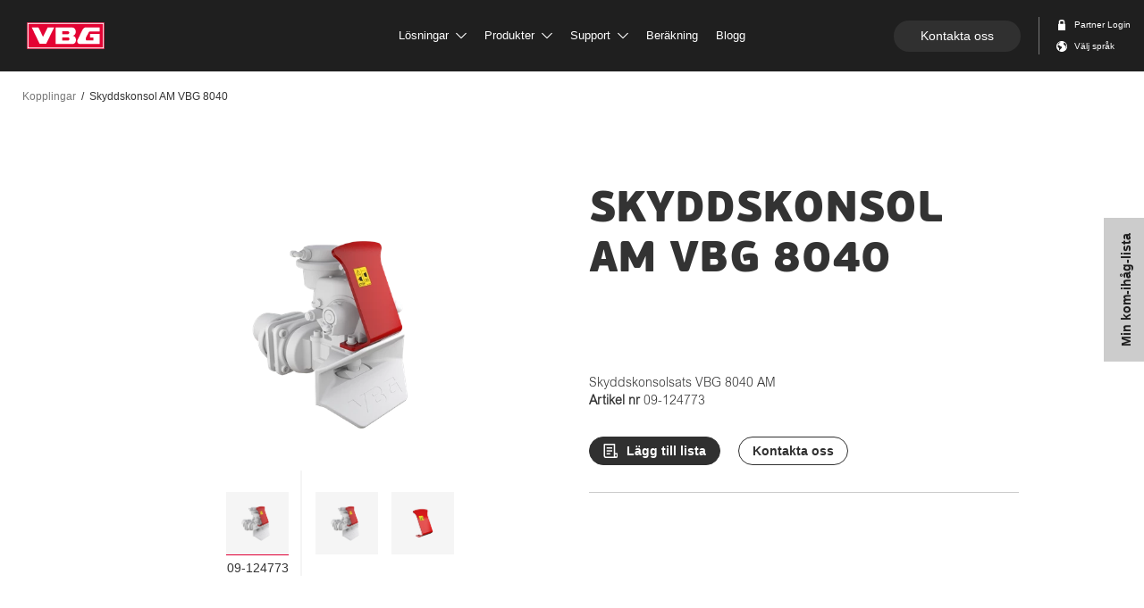

--- FILE ---
content_type: text/html; charset=utf-8
request_url: https://www.vbg.eu/sv/produkter/kopplingar/tillbehor/skyddskonsol-am-vbg-8040/?v=09-124773
body_size: 96439
content:


<!doctype html>
<html lang="sv" class="product-page ">
<head>

<meta charset="utf-8" />
<meta http-equiv="X-UA-Compatible" content="IE=10" />
<meta name="viewport" content="width=device-width, initial-scale=1.0" />

    <meta property="og:site_name" content="VBG" />
    <meta property="og:title" content="Skyddskonsol AM VBG 8040" />
        <meta property="og:image" content="/globalassets/inriver/resources/vbgprotectivebracketam8040_p_2.png?v=1663580431"/>
        <meta name="description" content="Skyddskonsol till AM-enhet version 3.0
Passar till VBG 8040" />
        <meta property="og:description" content="Skyddskonsol till AM-enhet version 3.0
Passar till VBG 8040" />


<link rel="apple-touch-icon" sizes="180x180" href="/ContentAssets/VBG/img/favicons/apple-touch-icon.png">
<link rel="icon" type="image/png" href="/ContentAssets/VBG/img/favicons/favicon-32x32.png" sizes="32x32">
<link rel="icon" type="image/png" href="/ContentAssets/VBG/img/favicons/favicon-16x16.png" sizes="16x16">
<link rel="manifest" href="/ContentAssets/VBG/img/favicons/manifest.json">
<link rel="mask-icon" href="/ContentAssets/VBG/img/favicons/safari-pinned-tab.svg" color="#5bbad5">
<meta name="theme-color" content="#ffffff">

<script src="//ajax.googleapis.com/ajax/libs/jquery/3.3.1/jquery.min.js"></script>

<link href="/dist/VBG/css/vbg.bundle.css?v=ff76ccbe26c1fbe5049929028a4791ad" rel="stylesheet" />
<link href="//cdn2.hubspot.net/hubfs/2640104/Assets/hubspot-forms/hubspot-forms.css" rel="stylesheet" />

<script id="CookieConsent" src="https://policy.app.cookieinformation.com/uc.js"
        data-culture="sv" data-gcm-version="2.0" type="text/javascript"></script>
<link href="/sv/produkter/kopplingar/tillbehor/skyddskonsol-am-vbg-8040/?v=09-124773" rel="canonical" />

<link href="/sv/produkter/kopplingar/tillbehor/skyddskonsol-am-vbg-8040/" hreflang="sv" rel="alternate" /><link href="/da/produkter/koblinger/tilbehor/vbg-beskyttelseskonsol-am-vbg-8040/" hreflang="da" rel="alternate" /><link href="/de/produkte/kupplungen/zubehor/schutzkonsole-am-vbg-8040/" hreflang="de" rel="alternate" /><link href="/en/products/couplings/accessories-/protective-bracket-am-vbg-8040/" hreflang="en" rel="alternate" /><link href="/fi/tuotteet/vetokytkimet/lisalaitteet/suojalevy-am-vbg-8040/" hreflang="fi" rel="alternate" /><link href="/no/produkter/koblinger/tilbehor/beskyttelseskonsoll-am-vbg-8040/" hreflang="no" rel="alternate" />
    <title>Skyddskonsol AM VBG 8040 | Tillbeh&#246;r | VBG</title>
    

        <script>
        (function (w, d, s, l, i) {
            w[l] = w[l] || []; w[l].push({ 'gtm.start': new Date().getTime(), event: 'gtm.js' });
            var f = d.getElementsByTagName(s)[0],
                j = d.createElement(s), dl = l != 'dataLayer' ? '&l=' + l : ''; j.async = true; j.src =
                    'https://www.googletagmanager.com/gtm.js?id=' + i + dl; f.parentNode.insertBefore(j, f);
        })(window, document, 'script', 'dataLayer', 'GTM-KNKKNB5');</script>
    

    <meta name="facebook-domain-verification" content="qthr2oc2ca5ek88i13r3umsf8mbh8y" />

</head>
<body class="  preload">
    <noscript><iframe src="https://www.googletagmanager.com/ns.html?id=GTM-KNKKNB5" height="0" width="0" style="display:none;visibility:hidden"></iframe></noscript>



<nav id="top-menu" class="navbar navbar-fixed-top">
    <div class="menu-container">

        <div class="navbar-header">
            <div class="navbar-back">
                <a href="#" class="navbar-back-link">
                    <span class="navbar-back-icon"></span>
                </a>
            </div>
            <div class="navbar-heading">
                <span class="navbar-heading-logo">
                    <a href="/sv/" class="logo-link">
                        <img src="/ContentAssets/VBG/img/vbg-logo.svg" alt="VBG logo"/>
                    </a>
                </span>
            </div>

            <div class="navbar-action">
                <a href="#" id="mobile-menu-btn" class="mobile-nav-trigger" data-target="#navbar-collapse" aria-expanded="false" aria-controls="navbar">
                    <span class="mobile-icon">
                        <span class="line line-1"></span>
                        <span class="line line-2"></span>
                        <span class="line line-3"></span>
                    </span>
                    <span class="sr-only">Toggle navigation</span>
                </a>
            </div>

        </div>

        <div class="navbar-collapse-wrapper">


            <div id="navbar-collapse" class="navbar-collapse collapse">

                <div class="dropdown-menu-backdrop"></div>

                <ul class="nav navbar-nav">
                                    <li class="dropdown " data-index="0">
                                    <a href="#" class="dropdown-toggle " data-toggle="dropdown" role="button" target="_self">
                                        L&#246;sningar
                                            <span class="svg-icon">
                                                <svg>
                                                    <use xlink:href="#dropdown-arrow"></use>
                                                </svg>
                                            </span>
                                    </a>
                                    <div class="dropdown-menu ">

                                        <div class="dropdown-menu-inner container">

                                                <div class="menu-header">
                                                    <h2 class="title">L&#246;sningar</h2>
                                                    <span class="menu-close svg-icon">
                                                        <svg>
                                                            <use xlink:href="#close"></use>
                                                        </svg>
                                                    </span>
                                                </div>

                                            <div class="dropdown-main-container menu-category-boxes">
                                                <div class="menu-items">
                                                        <div class="menu-item  ">
                                                            <a href="/sv/losningar/">
                                                                <div class="menu-image" data-src="/imagevault/publishedmedia/u7x3adb8a5z0vhk13on2/L-sningar-helhet.svg?preset=small" data-alt=""></div>
                                                                <p class="menu-text">L&#246;sningar med helhetsperspektiv</p>
                                                            </a>
                                                        </div>
                                                        <div class="menu-item  ">
                                                            <a href="/sv/losningar/hallbara-transporter/" target="_self">
                                                                <div class="menu-image" data-src="/imagevault/publishedmedia/2139yxibtv33ljh14w2u/P-byggare-1.svg?preset=small" data-alt=""></div>
                                                                <p class="menu-text">H&#229;llbara transporter</p>
                                                            </a>
                                                        </div>
                                                        <div class="menu-item  ">
                                                            <a href="/sv/losningar/for-pabyggare/" target="_self">
                                                                <div class="menu-image" data-src="/imagevault/publishedmedia/apvj8axm8whp5kfovoi7/P-byggare.svg?preset=small" data-alt=""></div>
                                                                <p class="menu-text">F&#246;r p&#229;byggare</p>
                                                            </a>
                                                        </div>
                                                        <div class="menu-item  ">
                                                            <a href="/sv/losningar/forare/" target="_self">
                                                                <div class="menu-image" data-src="/imagevault/publishedmedia/5u4dpqvokj0eeu5m6357/F-rare.svg?preset=small" data-alt=""></div>
                                                                <p class="menu-text">F&#246;r f&#246;rare</p>
                                                            </a>
                                                        </div>
                                                        <div class="menu-item  ">
                                                            <a href="/sv/losningar/framgangshistorier/" target="_self">
                                                                <div class="menu-image" data-src="/imagevault/publishedmedia/fvh0h915kt30gka9b93l/Kundber-ttelser.svg?preset=small" data-alt=""></div>
                                                                <p class="menu-text">Kundber&#228;ttelser</p>
                                                            </a>
                                                        </div>
                                                                                                    </div>
                                            </div>
                                        </div>

                                    </div>
                                </li>
                                    <li class="dropdown " data-index="1">
                                    <a href="#" class="dropdown-toggle products-link" data-toggle="dropdown" role="button" target="_self">
                                        Produkter
                                            <span class="svg-icon">
                                                <svg>
                                                    <use xlink:href="#dropdown-arrow"></use>
                                                </svg>
                                            </span>
                                    </a>
                                    <div class="dropdown-menu product-dropdown-menu">

                                        <div class="dropdown-menu-inner container">



    <div class="searchbox"></div>
    <script type="text/x-template" id="searchbox-template">
        <div class="searchbox-vuecomp">

            <div class="menu-header search-header"
                 @click="focusSearch">

                <h2 class="title">
                    <search-box-input @input="debounceGotInput"
                                      placeholder-template-text="SÖK PRODUKTER... t.ex: "
                                      clear-button-text="Rensa"
                                      examples="mfc,dragbalk,db-c7,57mm dragögla"
                                      @keydown="onInputKeyDown"
                                      @keyup="onInputKeyUp"
                                      @focus="onInputFocus"
                                      @blur="onInputBlur" />
                </h2>

                <span class="menu-close svg-icon">
                    <svg><use xlink:href="#close"></use></svg>
                </span>
            </div>

            <div class="searchbox-vuecomp__spinner" v-if="isSearching">
                <div class="spinner"></div>
            </div>

            <div class="searchbox-vuecomp__noresults theme-white"
                 v-if="!isSearching && filter && (productList == null && categoryList == null)">

                <p class="preamble">Inga träffar.</p>

                <p class="small">Några exempel på vad du kan söka på:</p>

                    <ul>
                            <li>mfc</li>
                            <li>dragbalk</li>
                            <li>db-c7</li>
                            <li>57mm dragögla</li>
                    </ul>

                <a class="button" @click="clearFilter">
                    B&#246;rja om
                </a>

            </div>

            <div class="dropdown-main-container searchbox-vuecomp__result"
                 :class="{ 'searchbox-vuecomp__result--articles' : isArticleListing }">


                <div class="categories" v-if="categoryList && categoryList.length > 0 && !isArticleListing">
                    <div class="categories-inner">
                        <ul>
                            <li v-for="(category, index) in categoryList"
                                :key="'category-' + index"
                                :id="'resultItem-' + index">
                                <a :href="category.Url">
                                    <div class="product-image" v-if="category.Image"
                                         :style="{ 'background-image': 'url(' + category.Image + ')' }"
                                         :alt="category.Title"></div>
                                    <div class="product-body">
                                        <span class="product-name" v-html="formatWithHighlight(category.Title)"></span>
                                    </div>
                                </a>
                            </li>
                        </ul>
                    </div>
                </div>

                <ul>
                    <li class="searchbox-vuecomp__item" v-for="(product, index) in productList"
                        :key="'product-' + index"
                        :id="'resultItem-' + index"
                        :class="{ 'is-focused' : index === focusIndex }">
                        <a :href="product.ProductUrl">

                            <div class="product-image" v-if="product.ProductMainImage"
                                 :style="{ 'background-image' : 'url(' + product.ProductMainImage +')' }"
                                 :alt="product.ProductName"></div>

                            <div class="product-body">
                                <span class="product-name" v-html="formatWithHighlight(product.ProductName)"></span>
                                <span class="product-desc" v-html="formatWithHighlight(product.ProductDescription)"></span>
                            </div>

                        </a>
                        <div class="product-articles" v-if="product.hasOwnProperty('RelatedItems') && product.RelatedItems != null && (isArticleListing || product.RelatedItems.length > 1)">
                            <ul>
                                <li v-for="article in getFilteredArticles(product.RelatedItems)" :key="article.ItemNumber">
                                    <a :href="getArticleUrl(article, product)">
                                        <span class="article-number" v-html="formatWithHighlight(getFilteredArticleNumber(article))"></span>
                                        <span class="article-name truncate"
                                              :title="article.ItemShortName ? article.ItemShortName : article.ItemName"
                                              v-html="truncate(formatWithHighlight(article.ItemShortName ? article.ItemShortName : article.ItemName))"></span>
                                    </a>
                                </li>
                            </ul>
                        </div>
                        <div class="badges-container" v-if="product.Badges">
                            <span v-for="badge in product.Badges" :class="badge.Name.toLowerCase()">
                                {{ badge.TranslatedName }}
                            </span>
                        </div>
                    </li>
                </ul>

            </div>

        </div>
    </script>

                                            <div class="dropdown-main-container menu-category-boxes">
                                                <div class="menu-items">
                                                        <div class="menu-item  ">
                                                            <a href="/sv/produkter/kopplingar/">
                                                                <div class="menu-image" data-src="/globalassets/menybilder/vbg-795vr-3-pa_l-l.png?v=1632122430&amp;preset=small" data-alt=""></div>
                                                                <p class="menu-text">Kopplingar</p>
                                                            </a>
                                                        </div>
                                                        <div class="menu-item  ">
                                                            <a href="/sv/produkter/vbg-driver-assist/">
                                                                <div class="menu-image" data-src="/globalassets/menybilder/menu-driver-assist.jpg?v=1652191373&amp;preset=small" data-alt=""></div>
                                                                <p class="menu-text">VBG Driver Assist</p>
                                                            </a>
                                                        </div>
                                                        <div class="menu-item  ">
                                                            <a href="/sv/produkter/dragbalkssystem/">
                                                                <div class="menu-image" data-src="/globalassets/menybilder/dragbalkmeny2.jpg?v=1526977473&amp;preset=small" data-alt=""></div>
                                                                <p class="menu-text">Dragbalkssystem</p>
                                                            </a>
                                                        </div>
                                                        <div class="menu-item  ">
                                                            <a href="/sv/produkter/underkorningsskydd/">
                                                                <div class="menu-image" data-src="/globalassets/menybilder/u-skydd_produktvaljare.png?v=1662447913&amp;preset=small" data-alt=""></div>
                                                                <p class="menu-text">Underk&#246;rningsskydd</p>
                                                            </a>
                                                        </div>
                                                        <div class="menu-item  ">
                                                            <a href="/sv/produkter/dragstanger/">
                                                                <div class="menu-image" data-src="/globalassets/menybilder/dragstangmeny2.jpg?v=1527153014&amp;preset=small" data-alt=""></div>
                                                                <p class="menu-text">Dragst&#228;nger</p>
                                                            </a>
                                                        </div>
                                                        <div class="menu-item  ">
                                                            <a href="/sv/produkter/dragoglor/">
                                                                <div class="menu-image" data-src="/globalassets/dragogla/dragoglamenu.jpg?v=1525696242&amp;preset=small" data-alt=""></div>
                                                                <p class="menu-text">Drag&#246;glor</p>
                                                            </a>
                                                        </div>
                                                        <div class="menu-item  ">
                                                            <a href="/sv/produkter/ovrigt-sortiment/">
                                                                <div class="menu-image" data-src="/globalassets/menybilder/tillbehormeny2.jpg?v=1526997631&amp;preset=small" data-alt=""></div>
                                                                <p class="menu-text">&#214;vrigt sortiment</p>
                                                            </a>
                                                        </div>
                                                        <div class="menu-item  ">
                                                            <a href="/sv/produktoversikt/">
                                                                <div class="menu-image" data-src="/imagevault/publishedmedia/ft5bo6n69m9whjj5qm6y/vbg-menu-system.jpg?preset=small" data-alt=""></div>
                                                                <p class="menu-text">Systemet d&#228;r allt h&#228;nger ihop</p>
                                                            </a>
                                                        </div>
                                                                                                            <div class="menu-item menu-item--sparepart  ">
                                                            <a href="/sv/produkter/reservdelar/">
                                                                <div class="menu-image" data-src="/globalassets/menybilder/spare-parts-menu-2.jpg?v=1646642366&amp;preset=small" data-alt=""></div>
                                                                <p class="menu-text">Reservdelar</p>
                                                            </a>
                                                        </div>
                                                </div>
                                                    <div class="sparepart-item  ">
                                                        <div class="menu-item menu-item--sparepart">
                                                            <div class="menu-image" data-src="/globalassets/menybilder/spare-parts-menu-2.jpg?v=1646642366&amp;preset=small" data-alt=""></div>
                                                            <div class="menu-text-container">
                                                                <p class="menu-text">Reservdelar</p>
                                                                <p class="menu-description">H&#228;r hittar du de reservdelar du beh&#246;ver.</p>
                                                                <a class="cta_button primary" href="/sv/produkter/reservdelar/">Reservdelar</a>
                                                            </div>
                                                        </div>
                                                    </div>
                                            </div>
                                        </div>

                                    </div>
                                </li>
                                    <li class="dropdown " data-index="2">
                                    <a href="#" class="dropdown-toggle " data-toggle="dropdown" role="button" target="_self">
                                        Support
                                            <span class="svg-icon">
                                                <svg>
                                                    <use xlink:href="#dropdown-arrow"></use>
                                                </svg>
                                            </span>
                                    </a>
                                    <div class="dropdown-menu ">

                                        <div class="dropdown-menu-inner container">

                                                <div class="menu-header">
                                                    <h2 class="title">Support</h2>
                                                    <span class="menu-close svg-icon">
                                                        <svg>
                                                            <use xlink:href="#close"></use>
                                                        </svg>
                                                    </span>
                                                </div>

                                            <div class="dropdown-main-container menu-category-boxes">
                                                <div class="menu-items">
                                                        <div class="menu-item  ">
                                                            <a href="/sv/support/">
                                                                <div class="menu-image" data-src="/imagevault/publishedmedia/2yv841kxf1zw7gqhbsbn/Service.svg?preset=small" data-alt=""></div>
                                                                <p class="menu-text">Support</p>
                                                            </a>
                                                        </div>
                                                        <div class="menu-item  ">
                                                            <a href="/sv/support/retur-och-reklamation/" target="_self">
                                                                <div class="menu-image" data-src="/imagevault/publishedmedia/dsyjjfa4bgxm4397imm9/Returer.svg?preset=small" data-alt=""></div>
                                                                <p class="menu-text">Retur och Reklamation</p>
                                                            </a>
                                                        </div>
                                                        <div class="menu-item  ">
                                                            <a href="/sv/support/riktlinjer-for-underhall/" target="_self">
                                                                <div class="menu-image" data-src="/imagevault/publishedmedia/dy5z3mo5pwljlke283ks/Riktlinjer.svg?preset=small" data-alt=""></div>
                                                                <p class="menu-text">Riktlinjer f&#246;r underh&#229;ll</p>
                                                            </a>
                                                        </div>
                                                        <div class="menu-item  ">
                                                            <a href="/sv/support/kvalitet-och-miljo/" target="_self">
                                                                <div class="menu-image" data-src="/imagevault/publishedmedia/9mcef176c2807rmrrfnk/Kvalite.svg?preset=small" data-alt=""></div>
                                                                <p class="menu-text">Kvalit&#233;t och Milj&#246;</p>
                                                            </a>
                                                        </div>
                                                        <div class="menu-item  ">
                                                            <a href="/sv/support/vanliga-fragor/" target="_self">
                                                                <div class="menu-image" data-src="/imagevault/publishedmedia/fhvf37ms8x5kw19s2b6j/Vanliga-fragor.svg?preset=small" data-alt=""></div>
                                                                <p class="menu-text">Vanliga fr&#229;gor</p>
                                                            </a>
                                                        </div>
                                                                                                    </div>
                                            </div>
                                        </div>

                                    </div>
                                </li>
                                    <li class=" " data-index="3">
                                    <a href="/sv/berakning/" class="dropdown-toggle " data-toggle="dropdown" role="button" target="_self">
                                        Ber&#228;kning
                                    </a>
                                    <div class="dropdown-menu ">

                                        <div class="dropdown-menu-inner container">

                                                <div class="menu-header">
                                                    <h2 class="title">Ber&#228;kning</h2>
                                                    <span class="menu-close svg-icon">
                                                        <svg>
                                                            <use xlink:href="#close"></use>
                                                        </svg>
                                                    </span>
                                                </div>

                                            <div class="dropdown-main-container menu-category-boxes">
                                                <div class="menu-items">
                                                                                                    </div>
                                            </div>
                                        </div>

                                    </div>
                                </li>
                                    <li class=" " data-index="4">
                                    <a href="https://blog.vbg.eu/sv" class="dropdown-toggle " data-toggle="dropdown" role="button" target="_top">
                                        Blogg
                                    </a>
                                    <div class="dropdown-menu ">

                                        <div class="dropdown-menu-inner container">

                                                <div class="menu-header">
                                                    <h2 class="title">Blogg</h2>
                                                    <span class="menu-close svg-icon">
                                                        <svg>
                                                            <use xlink:href="#close"></use>
                                                        </svg>
                                                    </span>
                                                </div>

                                            <div class="dropdown-main-container menu-category-boxes">
                                                <div class="menu-items">
                                                                                                    </div>
                                            </div>
                                        </div>

                                    </div>
                                </li>

                </ul>


                <div class="navbar-right">
                        <a class="cta_button rounded contact_button" href="/sv/kontakta-oss/">Kontakta oss</a>
                    <ul class="nav navbar-nav">
                            <li class="icon-link svg-icon ">
                                    <a id="login-link" href="/sv/extranat/">
                                        <svg version="1.1" viewBox="0 0 10.2 10.2">
  <g transform="translate(1.6 .044444)" fill="none" fill-rule="evenodd">
    <g transform="translate(-1302,-26)" fill="#4a4a4a">
      <g transform="translate(29,18)">
        <path d="m1275.1 10.022c0-0.37141 0.3136-0.67407 0.7-0.67407h1.4c0.3857 0 0.7 0.30266 0.7 0.67407v2.0222h-2.8v-2.0222zm4.2 2.0222v-2.0222c0-1.1149-0.9429-2.0222-2.1-2.0222h-1.4c-1.1578 0-2.1 0.9073-2.1 2.0222v2.0222h-0.175c-0.2884 0-0.525 0.22784-0.525 0.50556v5.0556c0 0.27772 0.2366 0.50556 0.525 0.50556h5.95c0.2877 0 0.525-0.22784 0.525-0.50556v-5.0556c0-0.27772-0.2373-0.50556-0.525-0.50556h-0.175z"/>
      </g>
    </g>
  </g>
</svg>
                                        <span>Partner Login</span>
                                    </a>
                            </li>
                                                    <li class="icon-link svg-icon">
                                <a id="lang-selector-link" href="#">
                                    <?xml version="1.0" encoding="UTF-8" standalone="no"?>
<svg width="10px" height="10px" viewBox="0 0 10 10" version="1.1" xmlns="http://www.w3.org/2000/svg" xmlns:xlink="http://www.w3.org/1999/xlink">
    <defs></defs>
    <g id="Components" stroke="none" stroke-width="1" fill="none" fill-rule="evenodd">
        <g id="Navigation" transform="translate(-1300.000000, -48.000000)" fill="#4A4A4A">
            <g id="Group-3" transform="translate(29.000000, 18.000000)">
                <path d="M1278.8125,33.990625 C1278.58,33.9175 1278.36063,33.789375 1278.17625,33.605 C1277.56625,32.995 1277.56625,32.005625 1278.17625,31.395 C1278.2175,31.35375 1278.26,31.31625 1278.30437,31.280625 C1279.54688,32.0525 1280.375,33.429375 1280.375,35 C1280.375,35.81 1280.15438,36.56875 1279.77063,37.219375 C1279.93125,36.179375 1279.87188,35.34625 1279.78063,34.7925 C1279.62625,34.2725 1279.4925,34.221875 1278.8125,33.990625 Z M1276,36.25 L1273.76688,38.7625 C1273.67563,38.708125 1273.58687,38.65125 1273.5,38.590625 L1273.5,36.5625 L1272.25,35.625 L1272.25,34.0625 C1272.25,33.89 1272.39,33.75 1272.5625,33.75 L1273.5,33.75 C1273.5,33.75 1274.4375,35 1276,35.3125 L1276,36.25 Z M1274.4375,31.25 L1272.875,32.8125 L1272.21062,32.8125 C1272.71,31.949375 1273.49562,31.273125 1274.4375,30.9125 L1274.4375,31.25 Z M1271,35 C1271,37.76125 1273.23875,40 1276,40 C1278.76125,40 1281,37.76125 1281,35 C1281,32.23875 1278.76125,30 1276,30 C1273.23875,30 1271,32.23875 1271,35 Z" id="Fill-1"></path>
            </g>
        </g>
    </g>
</svg>
                                        <span>V&#228;lj spr&#229;k</span>
                                </a>
                            </li>
                    </ul>
                </div>

            </div>


        </div>

    </div>
</nav>

    <div id="main-content">
        



<div class="product-submenu theme-white">
    <div class="row">
        <div class="variant-container">
            <a href="#product-variant-picker" class="visible-xs visible-sm">
                <span class="info-text">Visad variant:&nbsp;</span>
                <span class="variant-id-short">Skyddskonsolsats VBG 8040 AM </span>
                <span class="variant-id-label"> Artikel nr </span><span class="variant-partnumber">09-124773</span>
            </a>
            <h2 class="hidden-xs hidden-sm">
                <a href="#product-variant-picker" class="menu-anchor-link">
                    <span class="product-submenu-display-name">Skyddskonsol AM VBG 8040 </span>
                    <span class="variant-id-short">Skyddskonsolsats VBG 8040 AM</span>
                    <span class="variant-id-label"> Artikel nr </span><span class="variant-partnumber">09-124773</span>
                </a>
            </h2>
        </div>
    </div>
</div>

<div class="container-fluid">
    <div class="row">
        <div class="col-12">
            



<nav class="breadcrumbs">
    <ul aria-label="breadcrumb" role="navigation">
            <li>
            <a href="/sv/produkter/kopplingar/">Kopplingar</a>
    </li>
    <li class="selected">
            <span>Skyddskonsol AM VBG 8040</span>
    </li>

    </ul>
</nav>
        </div>
    </div>
</div>

<article id="product-main" data-name="&#214;versikt" class="block container">
    


<div class="product-overview">
    <div class="product-header">


        <h1>Skyddskonsol AM VBG 8040</h1>
    </div>
    <div class="product-images">
        <div class="product-image-slider" data-slick='{"dots": true}'>
            <div class="image-container variant-image-container" data-order="0">
                <img class="variant-image" data-current-variant-number="09-124773" src=""/>
            </div>
                <div class="image-container" data-order="2">
                    <img src="/globalassets/inriver/resources/vbgprotectivebracketam8040_p_2.png?v=1663580431&amp;preset=productcropped" alt=""/>
                </div>
                <div class="image-container" data-order="3">
                    <img src="/globalassets/inriver/resources/vbgprotectivebracketam8040_p_1.png?v=1725540420&amp;preset=productcropped" alt=""/>
                </div>

        </div>
    </div>
    <div class="product-info">

        <div class="article-selector-link-container">
            <p class="article-selector-link">
                <span class="variant-id">Skyddskonsolsats VBG 8040 AM</span>
                <br/>
                <span class="variant-id-label"> Artikel nr </span><span class="variant-partnumber">09-124773</span>
            </p>
        </div>

        <p class="variant-description"></p>


        <div class="button-group">
                <div class="sb-add-wrapper"
                     data-id="09-124773"
                     data-title="Skyddskonsolsats VBG 8040 AM"
                     data-desc=""
                     data-url="http://www.vbg.eu/sv/produkter/kopplingar/tillbehor/skyddskonsol-am-vbg-8040/?v=09-124773"
                     data-thumbnail="/globalassets/inriver/resources/vbgprotectivebracketam8040_p_2.png?v=1663580431&amp;preset=productcropped"
                     data-value="0">
                    <button class="sb-add cta_button secondary size-sm rounded has-icon" type="button">
                        <svg width="15" height="16" viewBox="0 0 15 16" fill="none" xmlns="http://www.w3.org/2000/svg">
<path d="M13.6 16H9H2.4C1.76348 16 1.15303 15.7471 0.702944 15.2971C0.252856 14.847 0 14.2365 0 13.6V0.8C0 0.587827 0.0842854 0.384344 0.234315 0.234315C0.384344 0.0842854 0.587827 0 0.8 0H12C12.2122 0 12.4157 0.0842854 12.5657 0.234315C12.7157 0.384344 12.8 0.587827 12.8 0.8V7V10.4H16V13.6C16 14.2365 15.7471 14.847 15.2971 15.2971C14.847 15.7471 14.2365 16 13.6 16ZM12.8 12V13.6C12.8 13.8122 12.8843 14.0157 13.0343 14.1657C13.1843 14.3157 13.3878 14.4 13.6 14.4C13.8122 14.4 14.0157 14.3157 14.1657 14.1657C14.3157 14.0157 14.4 13.8122 14.4 13.6V12H12.8ZM11.2 14.4V7V1.6H1.6V13.6C1.6 13.8122 1.68429 14.0157 1.83431 14.1657C1.98434 14.3157 2.18783 14.4 2.4 14.4H9H11.2ZM3.2 4H9.6V5.6H3.2V4ZM3.2 7.2H9.6V8.8H3.2V7.2ZM3.2 10.4H7.2V12H3.2V10.4Z" fill="white"/>
</svg>

                    </button>
                </div>

            <a class="cta_button outline size-sm rounded" href="/sv/kontakta-oss/">
                <span>Kontakta oss</span>
            </a>
        </div>
        <div class="divider"></div>
    </div>
</div>
</article>

<div class="product-tabs" id="productTabs">
     <!-- Nav tabs -->
    <div class="product-tab-nav js-prodTabs">
        <div class="container">
            <ul class="nav nav-tabs" role="tablist">

                <li role="presentation" id="product-main-tab-header">
                    <a href="#product-main-tab" aria-controls="product-main-tab" role="tab" data-toggle="tab">
                        <svg id="nav-product-variant-list" width="16" height="14" viewBox="0 0 16 14" fill="none" xmlns="http://www.w3.org/2000/svg">
<path d="M8 8L0 4L8 0L16 4L8 8ZM14.4 6.2L16 7L8 11L0 7L1.60001 6.2L8 9.39999L14.4 6.2ZM14.4 9.2L16 10L8 14L0 10L1.60001 9.2L8 12.4L14.4 9.2Z" fill="currentColor"/>
</svg>

                        &#214;versikt
                    </a>
                </li>
                    <li role="presentation" id="product-techdata-tab-header">
                        <a href="#product-techdata-tab" aria-controls="product-techdata-tab" role="tab" data-toggle="tab" data-id="technical-data">
                            <svg id="nav-product-techdata" width="16" height="16" viewBox="0 0 16 16" fill="none" xmlns="http://www.w3.org/2000/svg">
<g clip-path="url(#clip0)">
<path d="M16.0017 6.5L12.4717 6.15002L14.7217 3.40997L12.6017 1.28998L9.86169 3.53998L9.51172 0.0100098H6.51172L6.16171 3.53998L3.42172 1.28998L1.3017 3.40997L3.54172 6.15002L0.0117188 6.5V9.5L3.54172 9.84998L1.3017 12.59L3.42172 14.71L6.16171 12.46L6.51172 15.99H9.51172L9.86169 12.46L12.6017 14.71L14.7217 12.59L12.4717 9.84998L16.0017 9.5V6.5ZM8.00171 11C6.34171 11 5.00171 9.66 5.00171 8C5.00171 6.34 6.34171 5 8.00171 5C9.66171 5 11.0017 6.34 11.0017 8C11.0017 9.66 9.66171 11 8.00171 11Z" fill="currentColor"/>
<path d="M9 8C9 8.55 8.55 9 8 9C7.45 9 7 8.55 7 8C7 7.45 7.45 7 8 7C8.55 7 9 7.45 9 8Z" fill="currentColor"/>
</g>
<defs>
<clipPath id="clip0">
<rect width="16" height="16" fill="white"/>
</clipPath>
</defs>
</svg>

                            Tekniska data
                        </a>
                    </li>

                                    <li role="presentation" id="product-documents-tab-header">
                        <a href="#product-documents-tab" aria-controls="product-documents-tab" role="tab" data-toggle="tab" data-id="documents">
                            <svg id="nav-product-documents" width="16" height="14" viewBox="0 0 16 14" fill="none" xmlns="http://www.w3.org/2000/svg">
<path d="M14 10V12H2V10H0V14H16V10H14ZM12 5H9V0H7V5H4L8 11L12 5Z" fill="currentColor"/>
</svg>

                            Dokumentation / Manualer
                        </a>
                    </li>
                            </ul>
        </div>
    </div>


  <!-- Tab panes -->
  <div class="tab-content">
            <div role="tabpanel" class="tab-pane active" id="product-main-tab">
                <section class="block theme-lightgrey product-desc-container">
                    <div class="container">
                        <div class="product-desc ">
                            Skyddskonsol till AM-enhet version 3.0<br/>Passar till VBG 8040
                        </div>
                    </div>
                </section>
                
                
                

                


                

               
            </div>


        <div role="tabpanel" class="tab-pane" id="product-techdata-tab">
            <article id="product-techdata" class="block theme-black">
                <div class="container"></div>

<script id="technical-data-template" type="text/x-handlebars-template">

    <div class="row">
        <div class="section-header col-md-12">
            <h2>Tekniska data</h2>

                <div class="content-text"><span>&nbsp;</span></div>
        </div>
    </div>

    <div class="row">
        <div class="{{#if this.PerformanceValues}}col-lg-6{{else}}col-lg-12{{/if}} table-wrapper">

            <h3>Specifikationer</h3>

            <table class="table table-condensed table-responsive">
                <tbody>
                    {{#each this.Specifications as |specification|}}
                    <tr>
                        <td>{{specification.Name}}</td>
                        <td>{{#each specification.Value as |v|}}{{{v}}}{{/each}}</td>
                    </tr>
                    {{/each}}
                </tbody>
            </table>

            <h3 class="table-extra-header"></h3>

            <p class="table-extra-text"></p>

        </div>
        <div class="col-lg-6 table-wrapper">

            {{#if this.PerformanceValues}}

            <h3>Prestandav&#228;rden</h3>

            <table class="table table-condensed table-responsive">
                {{#if this.PerformanceValuesHeaders}}
                <thead>
                    <tr>
                        <th>&nbsp;</th>
                        {{#each this.PerformanceValuesHeaders}}
                        <th>{{this}}</th>
                        {{/each}}
                    </tr>
                </thead>
                {{/if}}
                <tbody>
                    {{#each this.PerformanceValues as |performanceValue|}}
                    <tr>
                        <td>{{performanceValue.Name}}</td>
                        {{#each performanceValue.Value as |v|}}
                        <td>{{v}}</td>
                        {{/each}}
                    </tr>
                    {{/each}}
                </tbody>
            </table>

            {{#if this.PerformanceValuesDescriptionHeader}}
                <h3 class="table-extra-header">{{this.PerformanceValuesDescriptionHeader}}</h3>
            {{/if}}
            {{#if this.PerformanceValuesDescriptionText}}
                <p class="table-extra-text">{{{this.PerformanceValuesDescriptionText}}}</p>
            {{/if}}

            {{/if}}
        </div>
    </div>

</script>
            </article>
            
            
            

        </div>


        <div role="tabpanel" class="tab-pane" id="product-documents-tab">
            <article id="product-documents" class="block theme-black">
                <div class="container">

    <div class="row">
        <div class="section-header col-xs-12 col-md-8 col-lg-6">
            <h2 class="title">Dokumentation / Manualer</h2>
            <div class="content-text"><span>&nbsp;</span></div>
        </div>
    </div>

    <div class="row">
        <div class="col-xs-12 col-md-8">
            <table id="document-list">
                
            </table>

            
            <script id="variant-document-listing-template" type="text/x-handlebars-template">
                {{> document-listing-template Documents}}
                    {{#if SparePartUrl }}
                    {{#if SparePartUrl2 }}
                        <tbody class="sparepart-table documents-{{Id}}">
                            <tr class="space-row"></tr>
                            <tr class="header-row">
                                <th colspan="3">Reservdelar</th>
                            </tr>
                            <tr>
                                <td colspan="3" class="icon-column"><a href="{{SparePartUrl}}"><span class="icon link-icon"></span>{{SparePartUrlHeader}}</a></td>
                            </tr>
                            <tr>
                                <td colspan="3" class="icon-column"><a href="{{SparePartUrl2}}"><span class="icon link-icon"></span>{{SparePartUrlHeader2}}</a></td>
                            </tr>
                        </tbody>
                    {{else}}
                        <tbody class="sparepart-table documents-{{Id}}">
                            <tr class="space-row"></tr>
                            <tr>
                                <td colspan="3" class="icon-column"><a href="{{SparePartUrl}}"><span class="icon link-icon"></span>Reservdelar</a></td>
                            </tr>
                        </tbody>
                    {{/if}}
                    {{/if}}
             </script>

            <script id="document-listing-template" type="text/x-handlebars-template">
                {{#each this as |documentList|}}
                <tbody>
                    <tr class="space-row"></tr>
                    <tr class="header-row">
                        <th>{{Key}}</th>
                        <th>Format</th>
                        <th>Storlek</th>
                    </tr>
                    {{#each Value as |document|}}
                    <tr>
                        <td class="icon-column"><a href="{{document.Url}}"><span class="icon download-icon"></span>{{document.Name}}</a></td>
                        <td>{{document.FileType}}</td>
                        <td><span class="text-nowrap">{{document.FileSize}}</span></td>
                    </tr>
                    {{/each}}
                </tbody>
                {{/each}}
            </script>
        </div>
        <div class="col-xs-12 col-md-4">
            <div class="info-box">
                        <h4>Saknar du ett visst dokument?</h4>

                

                <a href="/sv/support/">
                    <p class="link-footer">G&#229; till support <span class="svg-icon"><svg><use xlink:href="#link-arrow"></use></svg></span></p></a>
            </div>
        </div>
        <script type="text/javascript">
            
        </script>
    </div>

</div>
            </article>
        </div>



  </div>

</div>




<div class="svgicons-container">
    <svg id="nav-product-variant-list" width="16" height="14" viewBox="0 0 16 14" fill="none" xmlns="http://www.w3.org/2000/svg">
<path d="M8 8L0 4L8 0L16 4L8 8ZM14.4 6.2L16 7L8 11L0 7L1.60001 6.2L8 9.39999L14.4 6.2ZM14.4 9.2L16 10L8 14L0 10L1.60001 9.2L8 12.4L14.4 9.2Z" fill="currentColor"/>
</svg>

    <svg id="nav-product-variant-picker" width="16" height="14" viewBox="0 0 16 14" fill="none" xmlns="http://www.w3.org/2000/svg">
<path d="M8 8L0 4L8 0L16 4L8 8ZM14.4 6.2L16 7L8 11L0 7L1.60001 6.2L8 9.39999L14.4 6.2ZM14.4 9.2L16 10L8 14L0 10L1.60001 9.2L8 12.4L14.4 9.2Z" fill="currentColor"/>
</svg>

    <svg id="nav-product-main" width="16" height="14" viewBox="0 0 16 14" fill="none" xmlns="http://www.w3.org/2000/svg">
<path d="M8 8L0 4L8 0L16 4L8 8ZM14.4 6.2L16 7L8 11L0 7L1.60001 6.2L8 9.39999L14.4 6.2ZM14.4 9.2L16 10L8 14L0 10L1.60001 9.2L8 12.4L14.4 9.2Z" fill="currentColor"/>
</svg>

    <svg id="nav-product-techdata" width="16" height="16" viewBox="0 0 16 16" fill="none" xmlns="http://www.w3.org/2000/svg">
<g clip-path="url(#clip0)">
<path d="M16.0017 6.5L12.4717 6.15002L14.7217 3.40997L12.6017 1.28998L9.86169 3.53998L9.51172 0.0100098H6.51172L6.16171 3.53998L3.42172 1.28998L1.3017 3.40997L3.54172 6.15002L0.0117188 6.5V9.5L3.54172 9.84998L1.3017 12.59L3.42172 14.71L6.16171 12.46L6.51172 15.99H9.51172L9.86169 12.46L12.6017 14.71L14.7217 12.59L12.4717 9.84998L16.0017 9.5V6.5ZM8.00171 11C6.34171 11 5.00171 9.66 5.00171 8C5.00171 6.34 6.34171 5 8.00171 5C9.66171 5 11.0017 6.34 11.0017 8C11.0017 9.66 9.66171 11 8.00171 11Z" fill="currentColor"/>
<path d="M9 8C9 8.55 8.55 9 8 9C7.45 9 7 8.55 7 8C7 7.45 7.45 7 8 7C8.55 7 9 7.45 9 8Z" fill="currentColor"/>
</g>
<defs>
<clipPath id="clip0">
<rect width="16" height="16" fill="white"/>
</clipPath>
</defs>
</svg>

    <svg id="nav-product-accessories" width="16" height="16" viewBox="0 0 16 16" fill="none" xmlns="http://www.w3.org/2000/svg">
<path d="M8 0C3.58 0 0 3.58 0 8C0 12.42 3.58 16 8 16C12.42 16 16 12.42 16 8C16 3.58 12.42 0 8 0ZM9 9V13H7V9H3V7H7V3H9V7H13V9H9Z" fill="currentColor"/>
</svg>

    <svg id="nav-product-documents" width="16" height="14" viewBox="0 0 16 14" fill="none" xmlns="http://www.w3.org/2000/svg">
<path d="M14 10V12H2V10H0V14H16V10H14ZM12 5H9V0H7V5H4L8 11L12 5Z" fill="currentColor"/>
</svg>

    <?xml version="1.0" encoding="UTF-8" standalone="no"?>
<svg id="dropdown-arrow" viewBox="0 0 12 7" version="1.1" xmlns="http://www.w3.org/2000/svg" xmlns:xlink="http://www.w3.org/1999/xlink">
    <defs></defs>
    <g stroke="none" stroke-width="1" fill="none" fill-rule="evenodd">
        <g id="Kontakt" transform="translate(-385.000000, -326.000000)" fill="currentColor">
            <polygon id="Page-1" points="396.25 326 391 331.444444 385.75 326 385 326.777778 391 333 397 326.777778"></polygon>
        </g>
    </g>
</svg>
</div>



<script src="https://cdnjs.cloudflare.com/ajax/libs/jquery-ajax-unobtrusive/3.2.6/jquery.unobtrusive-ajax.min.js"></script>
<script>

  
  // EPI Image Map App Settings
    document.addEventListener('DOMContentLoaded', function () {
        ClientVars.write('SpareParts', {
            localization: {
                sidebar: {
                    viewDetails: 'Visa detaljer',
                    filterByKeyword: 'Filtrera på nyckelord ...',
                },
                basket: {
                    triggerTitle: 'Min kom-ihåg-lista',
                    sidebarTitle: 'Min kom-ihåg-lista',
                    sidebarDesc: '(Obs, inte för e-handel)',
                    addItem: 'Lägg till lista',
                    removeItem: 'Ta bort',
                    itemAdded: 'Lagt till',
                    clearAll: 'Rensa allt',
                    confirmClearAll: 'Bekräfta rensa allt',
                    cancel:'Avbryt',
                    undoDelete: 'Ångra',
                    hideSidebar: 'D&#246;lj lista',
                    emptyMessage: 'Min lista är tom',
                    submitOrder: 'Skicka order',
                    sendToMyself: 'Skicka till mig själv',
                },
                imageMap: {
                    fitImage: 'Anpassa bilden',
                    fullSize: 'Full storlek',
                    fullSizeDescription: 'Klicka och dra för att navigera i bilden',
                    fullSizeDescriptionMobile : 'Du kan nu dra för att navigera i bilden',
                },
                info: {
                    itemId: 'Artikelnummer',
                    resources: 'Resurser',
                    goToProduct: 'Visa produkt',
                    goToReplacementProduct: 'Gå till ersättningsprodukt',
                    expired: 'Utgått',
                },
            },
            config: {
                storageIdentifier: "vbg",
                basket: {
                    enabled: true,
                },
                sidebarActions: [
                    {
                      key: 'submitOrder',
                      url: '',
                      elClass: 'cta_button secondary rounded',
                      dataPropName: 'spare_parts_product_list_data', // Property in HubSpot that should receive the data
                      htmlDataPropName: 'spare_parts_product_list_html', // Property in HubSpot that should receive the data in HTML
                      refUrlPropName: 'spare_parts_ref_url', // Property in HubSpot that stores the reference URL
                    },
                    {
                        key: 'sendToMyself',
                        url: 'https://info.vbg.eu/sv/reservdelar/skicka-till-mig-sjalv',
                        elClass: 'cta_button outline rounded',
                        dataPropName: 'spare_parts_product_list_data', // Property in HubSpot that should receive the data
                        htmlDataPropName: 'spare_parts_product_list_html', // Property in HubSpot that should receive the data in HTML
                        refUrlPropName: 'spare_parts_ref_url', // Property in HubSpot that stores the reference URL
                    },
                  ],
            },
        })
    });
</script>
    </div>


<div class="svgicons-container">
    <svg id="link-arrow" x="0px" y="0px" width="21px" height="16px" viewBox="0 0 21 16" version="1.1" xmlns="http://www.w3.org/2000/svg" xmlns:xlink="http://www.w3.org/1999/xlink">
  <defs></defs>
  <g id="Page-1" stroke="none" stroke-width="1" fill="none" fill-rule="evenodd">
    <g id="link-arrow" transform="translate(0.000000, 2.000000)" stroke="currentColor" stroke-width="2">
      <path d="M13.661111,0 C13.661111,0 16.5246438,3.01526355 17.9564102,4.52289533 C18.4257643,5.01711919 18.8951183,5.51134304 19.3644724,6.0055669 L13.734565,12" id="Path-68" stroke-linecap="square"></path>
      <path d="M19.1722221,6 L-1.11e-07,6" id="Line"></path>
    </g>
  </g>
</svg>
    <svg id="link-download" width="16px" height="21px" viewBox="0 0 16 21" version="1.1" xmlns="http://www.w3.org/2000/svg" xmlns:xlink="http://www.w3.org/1999/xlink">
  <defs></defs>
  <g id="Components" stroke="none" stroke-width="1" fill="none" fill-rule="evenodd">
    <g id="Support" transform="translate(-365.000000, -1162.000000)" stroke-width="2" stroke="currentColor">
      <g id="Group-3" transform="translate(366.000000, 1162.000000)">
        <g id="Group-6">
          <path d="M4.14831931,7.51279181 C4.14831931,7.51279181 7.0118521,10.5280554 8.44361849,12.0356871 C8.91297256,12.529911 9.38232663,13.0241348 9.85168069,13.5183587 L4.22177328,19.5127918" id="Path-68" stroke-linecap="square" transform="translate(7.000000, 13.512792) rotate(90.000000) translate(-7.000000, -13.512792) "></path>
          <path d="M15.1722222,9 L-1,9" id="Line" transform="translate(7.500000, 8.500000) rotate(90.000000) translate(-7.500000, -8.500000) "></path>
          <path d="M7,27 L7,13" id="Line" transform="translate(7.000000, 20.000000) rotate(90.000000) translate(-7.000000, -20.000000) "></path>
        </g>
      </g>
    </g>
  </g>
</svg>
    <?xml version="1.0" encoding="UTF-8" standalone="no"?>
<svg id="close" width="15px" height="15px" viewBox="0 0 15 15" version="1.1" xmlns="http://www.w3.org/2000/svg" xmlns:xlink="http://www.w3.org/1999/xlink">
    <defs></defs>
    <g id="Components" stroke="none" stroke-width="1" fill="none" fill-rule="evenodd">
        <g id="Navigation" transform="translate(-1286.000000, -124.000000)" fill="currentColor">
            <g id="Group" transform="translate(1286.000000, 124.000000)">
                <rect id="Rectangle-15-Copy-4" transform="translate(7.182170, 7.182170) rotate(45.000000) translate(-7.182170, -7.182170) " x="-2.26066642" y="6.46788408" width="18.8856724" height="1.42857143"></rect>
                <rect id="Rectangle-15-Copy-5" transform="translate(7.182170, 7.182170) scale(-1, 1) rotate(45.000000) translate(-7.182170, -7.182170) " x="-2.26066642" y="6.46788408" width="18.8856724" height="1.42857143"></rect>
            </g>
        </g>
    </g>
</svg>
    <?xml version="1.0" encoding="UTF-8" standalone="no"?>
<svg id="back" width="10px" height="16px" viewBox="0 0 10 16" version="1.1" xmlns="http://www.w3.org/2000/svg" xmlns:xlink="http://www.w3.org/1999/xlink">
    <defs></defs>
    <g stroke="none" stroke-width="1" fill="none" fill-rule="evenodd" stroke-linecap="square">
        <g transform="translate(-1269.000000, -1353.000000)" stroke="currentColor" stroke-width="2">
            <path d="M1271.14832,1354.85168 C1271.14832,1354.85168 1274.01185,1357.86694 1275.44362,1359.37458 C1275.91297,1359.8688 1276.38233,1360.36302 1276.85168,1360.85725 L1271.22177,1366.85168" id="Path-68-Copy-3" transform="translate(1274.000000, 1360.851681) scale(-1, -1) translate(-1274.000000, -1360.851681) "></path>
        </g>
    </g>
</svg>
    <?xml version="1.0" encoding="UTF-8" standalone="no"?>
<svg id="dropdown-arrow" width="12px" height="7px" viewBox="0 0 12 7" version="1.1" xmlns="http://www.w3.org/2000/svg" xmlns:xlink="http://www.w3.org/1999/xlink">
    <defs></defs>
    <g stroke="none" stroke-width="1" fill="none" fill-rule="evenodd">
        <g id="Kontakt" transform="translate(-385.000000, -326.000000)" fill="currentColor">
            <polygon id="Page-1" points="396.25 326 391 331.444444 385.75 326 385 326.777778 391 333 397 326.777778"></polygon>
        </g>
    </g>
</svg>
    <?xml version="1.0" encoding="UTF-8" standalone="no"?>
<svg id="plus" width="14px" height="14px" viewBox="0 0 14 14" version="1.1" xmlns="http://www.w3.org/2000/svg" xmlns:xlink="http://www.w3.org/1999/xlink">
    <defs></defs>
    <g id="Components" stroke="none" stroke-width="1" fill="none" fill-rule="evenodd">
        <g id="Återförsäljare-Copy-2" transform="translate(-199.000000, -1565.000000)" stroke-width="2" stroke="currentColor">
            <g id="Group-5" transform="translate(47.000000, 1222.000000)">
                <g id="Group-2" transform="translate(1.000000, 0.000000)">
                    <g id="Group" transform="translate(151.000000, 343.000000)">
                        <g id="Group-9">
                            <path d="M14,7 L0,7" id="Line-Copy"></path>
                            <path d="M7,0 L7,14" id="Line-Copy-2"></path>
                        </g>
                    </g>
                </g>
            </g>
        </g>
    </g>
</svg>
    <?xml version="1.0" encoding="UTF-8" standalone="no"?>
<svg  id="minus" width="14px" height="2px" viewBox="0 0 14 2" version="1.1" xmlns="http://www.w3.org/2000/svg" xmlns:xlink="http://www.w3.org/1999/xlink">
    <defs></defs>
    <g id="Components" stroke="none" stroke-width="1" fill="none" fill-rule="evenodd">
        <g id="Återförsäljare-Copy-2" transform="translate(-199.000000, -1571.000000)" stroke-width="2" stroke="currentColor">
            <g id="Group-5" transform="translate(47.000000, 1222.000000)">
                <g id="Group-2" transform="translate(1.000000, 0.000000)">
                    <g id="Group" transform="translate(151.000000, 343.000000)">
                        <g id="Group-9">
                            <path d="M14,7 L0,7" id="Line-Copy"></path>
                        </g>
                    </g>
                </g>
            </g>
        </g>
    </g>
</svg>
    <svg id="tooltip" width="24px" height="24px" viewBox="0 0 24 24" version="1.1" xmlns="http://www.w3.org/2000/svg" xmlns:xlink="http://www.w3.org/1999/xlink">
  <defs></defs>
  <g stroke="none" stroke-width="1" fill="none" fill-rule="evenodd">
    <circle stroke="#CCCCCC" stroke-linecap="square" cx="12" cy="12" r="11"></circle>
    <path d="M12.4003906,13.7851562 L10.90625,13.7851562 C10.9023437,13.5703114 10.9003906,13.4394534 10.9003906,13.3925781 C10.9003906,12.9082007 10.9804679,12.5097672 11.140625,12.1972656 C11.3007821,11.8847641 11.6210913,11.5332051 12.1015625,11.1425781 C12.5820337,10.7519512 12.8691402,10.4960944 12.9628906,10.375 C13.1074226,10.1835928 13.1796875,9.9726574 13.1796875,9.7421875 C13.1796875,9.4218734 13.0517591,9.14746208 12.7958984,8.91894531 C12.5400378,8.69042854 12.1953147,8.57617188 11.7617188,8.57617188 C11.3437479,8.57617188 10.994142,8.69531131 10.7128906,8.93359375 C10.4316392,9.17187619 10.2382818,9.53515381 10.1328125,10.0234375 L8.62109375,9.8359375 C8.66406271,9.13671525 8.9619113,8.54297119 9.51464844,8.0546875 C10.0673856,7.56640381 10.7929643,7.32226562 11.6914062,7.32226562 C12.6367235,7.32226562 13.3886691,7.56933347 13.9472656,8.06347656 C14.5058622,8.55761966 14.7851562,9.13280922 14.7851562,9.7890625 C14.7851562,10.1523456 14.6826182,10.4960921 14.4775391,10.8203125 C14.2724599,11.1445329 13.8339877,11.5859347 13.1621094,12.1445312 C12.8144514,12.4335952 12.5986332,12.6660147 12.5146484,12.8417969 C12.4306636,13.017579 12.3925781,13.332029 12.4003906,13.7851562 Z M10.90625,16 L10.90625,14.3535156 L12.5527344,14.3535156 L12.5527344,16 L10.90625,16 Z" id="?-copy" fill="#787878"></path>
  </g>
</svg>
    <svg id="breadcrumb-arrow" viewBox="0 0 8 13" version="1.1" xmlns="http://www.w3.org/2000/svg" xmlns:xlink="http://www.w3.org/1999/xlink">
  <defs></defs>
  <g id="Page-1" stroke="none" stroke-width="1" fill="none" fill-rule="evenodd">
    <g id="breadcrumb-arrow" transform="translate(4.000000, 6.500000) scale(-1, 1) rotate(90.000000) translate(-4.000000, -6.500000) translate(-2.000000, 3.000000)" fill-rule="nonzero" fill="#000000">
      <polygon id="Page-1" points="11.25 0 6 5.444444 0.75 0 0 0.777778 6 7 12 0.777778"></polygon>
    </g>
  </g>
</svg>
    <svg id="trashcan"  fill="none" version="1.1" viewBox="0 0 14 18" xmlns="http://www.w3.org/2000/svg">
    <g fill="currentColor">
        <path d="m0 1.5915h4.1091c0.43949 0 0.79577-0.35628 0.79577-0.79577 0-0.43949 0.35627-0.79577 0.79577-0.79577h2.5987c0.43949 0 0.79577 0.35628 0.79577 0.79577 0 0.43949 0.35631 0.79577 0.7958 0.79577h4.1091v2.4085h-14v-2.4085z"/>
        <path d="m0.66669 4.6667h12.5l-1.4858 13.333h-9.5284m9.069-11.851h-1.244l-0.72765 10.825h0.94825l1.0234-10.825zm-3.7479 0.00928h-1.244l0.16333 10.823h0.94823l0.1324-10.823zm-3.7478 0.08571h-1.244l1.0543 10.803h0.94823l-0.75859-10.803z"/>
    </g>
</svg>

</div>


    <footer class="footer footer-primary">
        <div class="container">
            <div class="row">
                <div class="col-xs-12 col-md-3">

                    <h3>L&#228;r k&#228;nna oss</h3>

                        <ul>
                                <li>
                                    <a href="/sv/losningar/">L&#246;sningar</a>
                                </li>
                                <li>
                                    <a href="/sv/produktoversikt/">Se hela systemet</a>
                                </li>
                                <li>
                                    <a href="http://blog.vbg.eu/sv/vanliga-fragor">Vanliga fr&#229;gor</a>
                                </li>
                                <li>
                                    <a href="/sv/losningar/framgangshistorier/">Vad andra tycker</a>
                                </li>
                                <li>
                                    <a href="/sv/support/">Support</a>
                                </li>
                                <li>
                                    <a href="https://blog.vbg.eu/sv">Bloggar</a>
                                </li>
                        </ul>

                </div>
                <div class="col-xs-12 col-md-4">

                    <h3 class="icon-contact">Hur kan vi hj&#228;lpa dig?</h3>

                        <ul>
                                <li>
                                    <a href="/sv/kontakta-oss/jag-vill-kopa/">Jag &#246;nskar att k&#246;pa</a>
                                </li>
                                <li>
                                    <a href="/sv/kontakta-oss/jag-behover-reservdelar/">Jag beh&#246;ver reservdelar</a>
                                </li>
                                <li>
                                    <a href="/sv/kontakta-oss/jag-behover-teknisk-support/">Jag beh&#246;ver teknisk support</a>
                                </li>
                                <li>
                                    <a href="/sv/kontakta-oss/ovriga-fragor/">Jag har en fr&#229;ga</a>
                                </li>
                                <li>
                                    <a href="https://www.vbggroup.com/en/vte-suppliers">Leverant&#246;rsinformation</a>
                                </li>
                        </ul>

                </div>
                <div class="socialmedia-column col-xs-12 col-md-5">

                    <h3>F&#246;lj oss</h3>

    <dl class="socialmedia-list">
                <a href="https://www.facebook.com/vbgcouplingsystems/" title="Facebook" class="socialmedia-link svg-icon">
                    <?xml version="1.0" encoding="UTF-8" standalone="no"?>
<svg width="32px" height="32px" viewBox="0 0 32 32" version="1.1" xmlns="http://www.w3.org/2000/svg" xmlns:xlink="http://www.w3.org/1999/xlink">
    <defs></defs>
    <g id="Components" stroke="none" stroke-width="1" fill="none" fill-rule="evenodd">
        <g id="Mobile-Footer" transform="translate(-79.000000, -589.000000)" fill="#9B9B9B">
            <g id="Page-1-Copy" transform="translate(32.000000, 589.000000)">
                <g id="Group-3" transform="translate(47.000000, 0.000000)">
                    <path d="M19.428,16.006 L17.186,16.006 L17.186,24 L13.864,24 L13.864,16.006 L12.283,16.006 L12.283,13.182 L13.864,13.182 L13.864,11.354 C13.864,10.045 14.485,8 17.216,8 L19.677,8.01 L19.677,10.752 L17.891,10.752 C17.6,10.752 17.186,10.897 17.186,11.522 L17.186,13.182 L19.719,13.182 L19.428,16.006 Z M16,0 C7.164,0 0,7.164 0,16 C0,24.838 7.164,32 16,32 C24.837,32 32,24.838 32,16 C32,7.164 24.837,0 16,0 L16,0 Z" id="Fill-1"></path>
                </g>
            </g>
        </g>
    </g>
</svg>
                </a>
                <a href="https://www.linkedin.com/company/18235108/" title="LinkedIn" class="socialmedia-link svg-icon">
                    <?xml version="1.0" encoding="UTF-8" standalone="no"?>
<svg width="32px" height="32px" viewBox="0 0 32 32" version="1.1" xmlns="http://www.w3.org/2000/svg" xmlns:xlink="http://www.w3.org/1999/xlink">
    <defs></defs>
    <g id="Components" stroke="none" stroke-width="1" fill="none" fill-rule="evenodd">
        <g id="Mobile-Footer" transform="translate(-175.000000, -589.000000)" fill="#9B9B9B">
            <g id="Page-1-Copy" transform="translate(32.000000, 589.000000)">
                <g id="Group-11" transform="translate(143.000000, 0.000000)">
                    <path d="M24,23.646 L20.57,23.646 L20.57,18.126 C20.57,16.74 20.074,15.792 18.832,15.792 C17.886,15.792 17.32,16.433 17.072,17.048 C16.981,17.269 16.959,17.574 16.959,17.884 L16.959,23.646 L13.53,23.646 C13.53,23.646 13.574,14.296 13.53,13.33 L16.959,13.33 L16.959,14.791 C17.416,14.085 18.23,13.087 20.051,13.087 C22.307,13.087 24,14.56 24,17.73 L24,23.646 Z M9.917,11.919 L9.895,11.919 C8.744,11.919 8,11.126 8,10.136 C8,9.125 8.768,8.353 9.939,8.353 C11.113,8.353 11.836,9.125 11.857,10.136 C11.857,11.126 11.113,11.919 9.917,11.919 L9.917,11.919 Z M8.202,23.646 L11.633,23.646 L11.633,13.33 L8.202,13.33 L8.202,23.646 Z M16,0 C7.163,0 0,7.164 0,16 C0,24.837 7.163,32 16,32 C24.836,32 32,24.837 32,16 C32,7.164 24.836,0 16,0 L16,0 Z" id="Fill-9"></path>
                </g>
            </g>
        </g>
    </g>
</svg>
                </a>
                <a href="https://www.instagram.com/vbgcouplingsystems/" title="Instagram" class="socialmedia-link svg-icon">
                    <svg width="32" height="32" viewBox="0 0 32 32" fill="none" xmlns="http://www.w3.org/2000/svg">
<path d="M19.0625 16C19.0625 17.6914 17.6914 19.0625 16 19.0625C14.3086 19.0625 12.9375 17.6914 12.9375 16C12.9375 14.3086 14.3086 12.9375 16 12.9375C17.6914 12.9375 19.0625 14.3086 19.0625 16Z" fill="#CCCCCC"/>
<path d="M23.1621 10.5815C23.0149 10.1826 22.78 9.82153 22.4749 9.52515C22.1785 9.21997 21.8176 8.98511 21.4185 8.83789C21.0947 8.71216 20.6084 8.5625 19.7126 8.52173C18.7437 8.47754 18.4531 8.46802 16 8.46802C13.5466 8.46802 13.2561 8.47729 12.2874 8.52148C11.3916 8.5625 10.905 8.71216 10.5815 8.83789C10.1824 8.98511 9.82129 9.21997 9.52515 9.52515C9.21997 9.82153 8.98511 10.1824 8.83765 10.5815C8.71191 10.9053 8.56226 11.3918 8.52148 12.2876C8.47729 13.2563 8.46777 13.5469 8.46777 16.0002C8.46777 18.4534 8.47729 18.7439 8.52148 19.7129C8.56226 20.6086 8.71191 21.095 8.83765 21.4187C8.98511 21.8179 9.21973 22.1787 9.5249 22.4751C9.82129 22.7803 10.1821 23.0151 10.5813 23.1624C10.905 23.2883 11.3916 23.438 12.2874 23.4788C13.2561 23.5229 13.5464 23.5322 15.9998 23.5322C18.4534 23.5322 18.7439 23.5229 19.7124 23.4788C20.6082 23.438 21.0947 23.2883 21.4185 23.1624C22.2197 22.8533 22.853 22.22 23.1621 21.4187C23.2878 21.095 23.4375 20.6086 23.4785 19.7129C23.5227 18.7439 23.532 18.4534 23.532 16.0002C23.532 13.5469 23.5227 13.2563 23.4785 12.2876C23.4377 11.3918 23.2881 10.9053 23.1621 10.5815V10.5815ZM16 20.7178C13.3943 20.7178 11.282 18.6057 11.282 16C11.282 13.3943 13.3943 11.2822 16 11.2822C18.6055 11.2822 20.7178 13.3943 20.7178 16C20.7178 18.6057 18.6055 20.7178 16 20.7178ZM20.9043 12.1982C20.2954 12.1982 19.8018 11.7046 19.8018 11.0957C19.8018 10.4868 20.2954 9.99316 20.9043 9.99316C21.5132 9.99316 22.0068 10.4868 22.0068 11.0957C22.0066 11.7046 21.5132 12.1982 20.9043 12.1982Z" fill="#CCCCCC"/>
<path d="M16 0C7.16479 0 0 7.16479 0 16C0 24.8352 7.16479 32 16 32C24.8352 32 32 24.8352 32 16C32 7.16479 24.8352 0 16 0ZM25.1321 19.7878C25.0876 20.7659 24.9321 21.4336 24.7051 22.0181C24.2278 23.2522 23.2522 24.2278 22.0181 24.7051C21.4338 24.9321 20.7659 25.0874 19.7881 25.1321C18.8083 25.1768 18.4954 25.1875 16.0002 25.1875C13.5049 25.1875 13.1921 25.1768 12.2122 25.1321C11.2344 25.0874 10.5664 24.9321 9.98218 24.7051C9.3689 24.4744 8.81372 24.1128 8.35474 23.6453C7.88745 23.1865 7.52588 22.6311 7.29517 22.0181C7.06812 21.4338 6.9126 20.7659 6.86816 19.7881C6.823 18.8081 6.8125 18.4951 6.8125 16C6.8125 13.5049 6.823 13.1919 6.86792 12.2122C6.91235 11.2341 7.06763 10.5664 7.29468 9.98193C7.52539 9.3689 7.88721 8.81348 8.35474 8.35474C8.81348 7.88721 9.3689 7.52563 9.98193 7.29492C10.5664 7.06787 11.2341 6.9126 12.2122 6.86792C13.1919 6.82324 13.5049 6.8125 16 6.8125C18.4951 6.8125 18.8081 6.82324 19.7878 6.86816C20.7659 6.9126 21.4336 7.06787 22.0181 7.29468C22.6311 7.52539 23.1865 7.88721 23.6455 8.35474C24.1128 8.81372 24.4746 9.3689 24.7051 9.98193C24.9324 10.5664 25.0876 11.2341 25.1323 12.2122C25.177 13.1919 25.1875 13.5049 25.1875 16C25.1875 18.4951 25.177 18.8081 25.1321 19.7878V19.7878Z" fill="#CCCCCC"/>
</svg>

                </a>
    </dl>

                </div>
            </div>
        </div>
    </footer>
    <footer class="footer footer-secondary">
        <div class="container">
            <div class="row">
                <div class="col-xs-12">

                    <div class="footer-secondary-address">
                        VBG Group Truck Equipment AB | Box 1216 | SE-462 28 V&#228;nersborg&nbsp;
                    </div>

                    <div class="footer-secondary-links">
                            <ul>
                                    <li>
                                        <span class="divider">| </span><a href="/sv/integritet/">Integritet</a>
                                    </li>
                                    <li>
                                        <span class="divider">| </span><a href="https://vbggroup.com/bolagsstyrning/whistleblower/">Whistleblower</a>
                                    </li>
                                                                    <li>
                                        <span id="cookie-open-settings" class="divider">| </span><a onClick="javascript:CookieConsent.renew();" href="javascript:">Cookiepolicy</a>
                                    </li>
                            </ul>
                    </div>

                    <a class="footer-secondary-logo" href="https://www.vbggroup.com" title="Member of VBG Group">
                        <img src="/ContentAssets/Common/img/vbg-group-logo.svg" alt="VBG Logo" />
                    </a>
                </div>
            </div>
        </div>
    </footer>


<div id="lang-selector" class="lang-selector-overlay" aria-hidden="true">
    <div class="lang-selector-container">
        <div class="lang-selector-content">

            <span class="lang-selector-close svg-icon"><svg><use xlink:href="#close"></use></svg></span>

            <div class="lang-selector-heading">
                <h2>Choose language </h2>
            </div>

            <div class="lang-selector-list">
                <ul>
                        <li class="lang-selector-listitem">
                            <a href="/da/" hreflang="da">
                                Dansk <svg><use xlink:href="#link-arrow"></use></svg>
                            </a>
                        </li>
                        <li class="lang-selector-listitem">
                            <a href="/de/" hreflang="de">
                                Deutsch <svg><use xlink:href="#link-arrow"></use></svg>
                            </a>
                        </li>
                        <li class="lang-selector-listitem">
                            <a href="/en/" hreflang="en">
                                English <svg><use xlink:href="#link-arrow"></use></svg>
                            </a>
                        </li>
                        <li class="lang-selector-listitem">
                            <a href="/no/" hreflang="no">
                                Norsk <svg><use xlink:href="#link-arrow"></use></svg>
                            </a>
                        </li>
                        <li class="lang-selector-listitem">
                            <a href="/fi/" hreflang="fi">
                                Suomi <svg><use xlink:href="#link-arrow"></use></svg>
                            </a>
                        </li>
                        <li class="lang-selector-listitem">
                            <a href="/sv/" hreflang="sv">
                                Svenska <svg><use xlink:href="#link-arrow"></use></svg>
                            </a>
                        </li>
                </ul>
            </div>

        </div>
    </div>
</div>



<div class="login-modal-overlay"></div>

<div class="login-modal" aria-hidden="true">
<div class="login-modal-content theme-lightgrey">
<span class="login-modal-back svg-icon">
    <svg>
        <use xlink:href="#back"></use>
    </svg>
</span>
<span class="login-modal-close svg-icon">
    <svg>
        <use xlink:href="#close"></use>
    </svg>
</span>

<div class="login-modal-startview login-modal-view">

    <h2>Logga in</h2>
    <form action="#" method="get">
        <input type="hidden" id="retUrl" name="retUrl" value=""/>

        <fieldset class="input-field">
            <div class="field hs-form-field hs-floated-label-input hs-text-input hs-floated-label-input--initiated">
                <label for="login-input-username">
                    <span>Anv&#228;ndarnamn</span>
                </label>
                <div>
                    <input id="login-input-username" type="email" name="username">
                </div>
            </div>
        </fieldset>

        <fieldset class="input-field">
            <div class="field hs-form-field hs-floated-label-input hs-text-input hs-floated-label-input--initiated">
                <label for="login-input-password">
                    <span>L&#246;senord</span>
                </label>
                <div>
                    <input id="login-input-password" type="password" name="password">
                </div>
            </div>
        </fieldset>
        <button type="submit" class="button login-btn loading-spinner" name="submit">Logga in</button>

        <div class="error-msg"></div>

    </form>

    <div class="bottom-content">
        <a href="#" class="forgotpassword-link">Gl&#246;mt l&#246;senord?</a><br/>
        <a href="#" class="register-link">Ans&#246;k om inloggning f&#246;r CAD-modeller</a>
    </div>

</div>

<div class="login-modal-forgotpasswordview login-modal-view">

    <h2>Gl&#246;mt l&#246;senord?</h2>

    <form action="#" method="get">

        <fieldset class="input-field">
            <div class="field hs-form-field hs-floated-label-input hs-text-input hs-floated-label-input--initiated">
                <label for="login-input-forgotpasswordemail">
                    <span>E-post</span>
                </label>
                <div>
                    <input id="login-input-forgotpasswordemail" type="email" name="forgotpassword-email">
                </div>
            </div>
        </fieldset>

        <button type="submit" class="button forgotpassword-btn loading-spinner" name="submit">Skicka</button>

        <div class="result-msg"></div>

    </form>

</div>

<div class="login-modal-registerview login-modal-view hs-form">

    <h2>Ans&#246;k om inloggning f&#246;r CAD-modeller</h2>

    <form action="#" method="get">

        <fieldset class="input-field">
            <div class="field hs-form-field hs-floated-label-input hs-text-input hs-floated-label-input--initiated">
                <label for="register-input-firstname">
                    <span>F&#246;rnamn</span>
                </label>
                <div>
                    <input id="register-input-firstname" type="text" name="firstname">
                </div>
            </div>
        </fieldset>

        <fieldset class="input-field">
            <div class="field hs-form-field hs-floated-label-input hs-text-input hs-floated-label-input--initiated">
                <label for="register-input-lastname">
                    <span>Efternamn</span>
                </label>
                <div>
                    <input id="register-input-lastname" type="text" name="lastname">
                </div>
            </div>
        </fieldset>

        <fieldset class="input-field">
            <div class="field hs-form-field hs-floated-label-input hs-text-input hs-floated-label-input--initiated">
                <label for="register-input-username">
                    <span>E-post</span>
                </label>
                <div>
                    <input id="register-input-username" type="text" name="username">
                </div>
            </div>
        </fieldset>
        <fieldset class="input-field">
            <div class="field hs-form-field hs-floated-label-input hs-text-input hs-floated-label-input--initiated">
                <label for="register-input-mobilephone">
                    <span>Telefonnummer</span>
                </label>
                <div>
                    <input id="register-input-mobilephone" type="tel" name="mobilephone">
                </div>
            </div>
        </fieldset>
        <fieldset class="input-field">
            <div class="field hs-form-field hs-floated-label-input hs-text-input hs-floated-label-input--initiated">
                <label for="register-input-city">
                    <span>Ort</span>
                </label>
                <div>
                    <input id="register-input-city" type="text" name="city">
                </div>
            </div>
        </fieldset>

        <fieldset class="input-field">
            <div class="field hs-form-field hs-floated-label-input hs-text-input hs-floated-label-input--initiated">
                <label for="register-input-company">
                    <span>F&#246;retagsnamn</span>
                </label>
                <div>
                    <input id="register-input-company" type="text" name="company">
                </div>
            </div>
        </fieldset>

        <fieldset class="input-field country-fieldset">
            <div class="field hs-form-field hs-floated-label-input hs-text-input hs-floated-label-input--initiated">
                    <label for="register-input-country">
                        <span>Land</span>
                    </label>
                <div>
                    <select id="register-input-country" name="country">
                        <option disabled selected></option>
                        <option>Sweden</option>
                        <option>Denmark</option>
                        <option>Norway</option>
                        <option>Finland</option>
                        <option disabled>──────────</option>
                            <option>Afghanistan</option>
                            <option>Albania</option>
                            <option>Algeria</option>
                            <option>Argentina</option>
                            <option>Armenia</option>
                            <option>Australia</option>
                            <option>Austria</option>
                            <option>Azerbaijan</option>
                            <option>Bahrain</option>
                            <option>Bangladesh</option>
                            <option>Belarus</option>
                            <option>Belgium</option>
                            <option>Belize</option>
                            <option>Bhutan</option>
                            <option>Bolivia</option>
                            <option>Bosnia &amp; Herzegovina</option>
                            <option>Bosnia and Herzegovina</option>
                            <option>Botswana</option>
                            <option>Brazil</option>
                            <option>Brunei</option>
                            <option>Bulgaria</option>
                            <option>Cambodia</option>
                            <option>Cameroon</option>
                            <option>Canada</option>
                            <option>Caribbean</option>
                            <option>Chile</option>
                            <option>China</option>
                            <option>Colombia</option>
                            <option>Congo (DRC)</option>
                            <option>Costa Rica</option>
                            <option>C&#244;te d’Ivoire</option>
                            <option>Croatia</option>
                            <option>Cuba</option>
                            <option>Czechia</option>
                            <option>Denmark</option>
                            <option>Dominican Republic</option>
                            <option>Ecuador</option>
                            <option>Egypt</option>
                            <option>El Salvador</option>
                            <option>Eritrea</option>
                            <option>Estonia</option>
                            <option>Ethiopia</option>
                            <option>Faroe Islands</option>
                            <option>Finland</option>
                            <option>France</option>
                            <option>Georgia</option>
                            <option>Germany</option>
                            <option>Greece</option>
                            <option>Greenland</option>
                            <option>Guatemala</option>
                            <option>Haiti</option>
                            <option>Honduras</option>
                            <option>Hong Kong SAR</option>
                            <option>Hungary</option>
                            <option>Iceland</option>
                            <option>India</option>
                            <option>Indonesia</option>
                            <option>Iran</option>
                            <option>Iraq</option>
                            <option>Ireland</option>
                            <option>Israel</option>
                            <option>Italy</option>
                            <option>Jamaica</option>
                            <option>Japan</option>
                            <option>Jordan</option>
                            <option>Kazakhstan</option>
                            <option>Kenya</option>
                            <option>Korea</option>
                            <option>Kuwait</option>
                            <option>Kyrgyzstan</option>
                            <option>Laos</option>
                            <option>Latin America</option>
                            <option>Latvia</option>
                            <option>Lebanon</option>
                            <option>Libya</option>
                            <option>Liechtenstein</option>
                            <option>Lithuania</option>
                            <option>Luxembourg</option>
                            <option>Macao SAR</option>
                            <option>Malaysia</option>
                            <option>Maldives</option>
                            <option>Mali</option>
                            <option>Malta</option>
                            <option>Mexico</option>
                            <option>Moldova</option>
                            <option>Monaco</option>
                            <option>Mongolia</option>
                            <option>Montenegro</option>
                            <option>Morocco</option>
                            <option>Myanmar</option>
                            <option>Nepal</option>
                            <option>Netherlands</option>
                            <option>New Zealand</option>
                            <option>Nicaragua</option>
                            <option>Nigeria</option>
                            <option>North Macedonia</option>
                            <option>Norway</option>
                            <option>Oman</option>
                            <option>Pakistan</option>
                            <option>Panama</option>
                            <option>Paraguay</option>
                            <option>Peru</option>
                            <option>Philippines</option>
                            <option>Poland</option>
                            <option>Portugal</option>
                            <option>Puerto Rico</option>
                            <option>Qatar</option>
                            <option>R&#233;union</option>
                            <option>Romania</option>
                            <option>Russia</option>
                            <option>Rwanda</option>
                            <option>Saudi Arabia</option>
                            <option>Senegal</option>
                            <option>Serbia</option>
                            <option>Singapore</option>
                            <option>Slovakia</option>
                            <option>Slovenia</option>
                            <option>Somalia</option>
                            <option>South Africa</option>
                            <option>Spain</option>
                            <option>Sri Lanka</option>
                            <option>Sweden</option>
                            <option>Switzerland</option>
                            <option>Syria</option>
                            <option>Taiwan</option>
                            <option>Tajikistan</option>
                            <option>Thailand</option>
                            <option>Trinidad &amp; Tobago</option>
                            <option>Tunisia</option>
                            <option>Turkmenistan</option>
                            <option>T&#252;rkiye</option>
                            <option>Ukraine</option>
                            <option>United Arab Emirates</option>
                            <option>United Kingdom</option>
                            <option>United States</option>
                            <option>Uruguay</option>
                            <option>Uzbekistan</option>
                            <option>Venezuela</option>
                            <option>Vietnam</option>
                            <option>World</option>
                            <option>Yemen</option>
                            <option>Zimbabwe</option>
                    </select>
                </div>
            </div>
        </fieldset>

            <fieldset class="input-field">
                <div class="hs_ui_multiple_checkboxes field hs-floated-label-input--initiated">
                    <label>
                        <span>Jag &#246;nskar tillg&#229;ng till:</span>
                    </label>
                    <div class="input">
                        <ul class="inputs-list multi-container">
                                <li class="hs-form-checkbox">
                                    <label>
                                        <input class="hs-input" name="register-cad-access" id="register-cad-access" type="checkbox" value="cadAccess">
                                        <span>CAD modeller (Detta &#228;r ingen webbutik)</span>
                                    </label>
                                </li>
                                                    </ul>
                    </div>
                </div>
            </fieldset>
        
            <div class="register-additional-info"><p>F&ouml;r tillg&aring;ng till MFC Service portal, <strong><a href="/link/b0649e645065482ea8e1c6634990e8a1.aspx">v&auml;nligen kontakta VBG h&auml;r</a></strong>.</p></div>   

        <fieldset>
            <div class="input">
                <ul class="inputs-list">
                    <li class="hs-form-booleancheckbox">
                        <label for="register-privacy-approval" class="hs-form-booleancheckbox-display">
                            <input id="register-privacy-approval" class="hs-input" type="checkbox" name="register-privacy-approval" value="true" onchange="document.getElementById('register').disabled = !this.checked;">
                            <span>Ja, jag godk&auml;nner&nbsp;<a href="/link/3cf4befdacfc499880374a465bb68b51.aspx?epslanguage=sv">integritetspolicyn</a>.</span>
                        </label>
                    </li>
                </ul>
            </div>
        </fieldset>

        <button id="register" type="submit" class="hs-button button register-btn loading-spinner" disabled name="submit">Skicka ans&#246;kan</button>

        <div class="result-msg"></div>

    </form>

</div>
</div>
</div>

<script>
    $(function () {
        $(".login-modal").hsFloatedLabels();
    });
</script>

    

    
    <script>
        const jsonData = '{\"Variants\":[{\"Id\":\"179\",\"ItemNumber\":\"09-124773\",\"ItemName\":\"Skyddskonsolsats VBG 8040 AM\",\"ItemShortName\":\"\",\"ThumbnailImage\":\"/globalassets/inriver/resources/09-124773_p_2.png?v=1663580431\u0026preset=small\",\"ItemUrl\":\"/sv/produkter/kopplingar/tillbehor/skyddskonsol-am-vbg-8040/?v=09-124773\",\"Description\":null,\"SparePartUrl\":null,\"SparePartUrlHeader\":null,\"SparePartUrl2\":null,\"SparePartUrlHeader2\":null,\"PerformanceValuesDescriptionHeader\":null,\"PerformanceValuesDescriptionText\":\"\",\"TranslatedStatus\":{\"Key\":null,\"Value\":null},\"FilterValues\":null,\"TechData\":null,\"Specifications\":[{\"Name\":\"Vikt\",\"Value\":[\"2,4 kg\"]}],\"Accessories\":[],\"Addons\":[],\"Documents\":[{\"Key\":\"Monteringsanvisning\",\"Value\":[{\"Name\":\"VBG Protective bracket AM - Mounting instruction - 38-183900.pdf.pdf\",\"Url\":\"/globalassets/inriver/resources/vbg-protective-bracket-am---mounting-instruction---38-183900.pdf.pdf\",\"FileType\":\"pdf\",\"FileSize\":\"927.5 KB\",\"DocumentType\":\"MountingInstruction\"}]}],\"HasCadFile\":false}],\"Filters\":null,\"PerformanceValuesHeader\":\"Alt.\",\"PerformanceValuesDescriptionHeader\":null,\"PerformanceValuesDescriptionText\":\"\",\"TechData\":null,\"Specifications\":null,\"Accessories\":[],\"Addons\":[],\"Documents\":[{\"Key\":\"Monteringsanvisning\",\"Value\":[{\"Name\":\"VBG Protective bracket AM - Mounting instruction - 38-183900.pdf.pdf\",\"Url\":\"/globalassets/inriver/resources/vbg-protective-bracket-am---mounting-instruction---38-183900.pdf.pdf\",\"FileType\":\"pdf\",\"FileSize\":\"927.5 KB\",\"DocumentType\":\"MountingInstruction\"}]}]}';
        const productVariantData = JSON.parse(jsonData);
    </script>


<script src="/dist/VBG/js/vbg.bundle.js?v=e8ab9e8d611e0d523eb18493250c8c4f"></script>



    <script src="//cdn2.hubspot.net/hubfs/2640104/Assets/hubspot-forms/hubspot-forms.js" defer></script>

<script type="text/javascript">
    var appInsights=window.appInsights||function(a){
    function b(a){c[a]=function(){var b=arguments;c.queue.push(function(){c[a].apply(c,b)})}}var c={config:a},d=document,e=window;setTimeout(function(){var b=d.createElement("script");b.src=a.url||"https://az416426.vo.msecnd.net/scripts/a/ai.0.js",d.getElementsByTagName("script")[0].parentNode.appendChild(b)});try{c.cookie=d.cookie}catch(a){}c.queue=[];for(var f=["Event","Exception","Metric","PageView","Trace","Dependency"];f.length;)b("track"+f.pop());if(b("setAuthenticatedUserContext"),b("clearAuthenticatedUserContext"),b("startTrackEvent"),b("stopTrackEvent"),b("startTrackPage"),b("stopTrackPage"),b("flush"),!a.disableExceptionTracking){f="onerror",b("_"+f);var g=e[f];e[f]=function(a,b,d,e,h){var i=g&&g(a,b,d,e,h);return!0!==i&&c["_"+f](a,b,d,e,h),i}}return c
    }({ instrumentationKey:"8e01d461-a106-4018-86bf-77bf4f1f72d9" });
    window.appInsights=appInsights,appInsights.queue&&0===appInsights.queue.length&&appInsights.trackPageView();
    </script>

    



</body>
</html>

--- FILE ---
content_type: image/svg+xml
request_url: https://www.vbg.eu/ContentAssets/VBG/img/icons/breadcrumb-arrow.svg
body_size: 408
content:
<svg id="breadcrumb-arrow" viewBox="0 0 8 13" version="1.1" xmlns="http://www.w3.org/2000/svg" xmlns:xlink="http://www.w3.org/1999/xlink">
  <defs></defs>
  <g id="Page-1" stroke="none" stroke-width="1" fill="none" fill-rule="evenodd">
    <g id="breadcrumb-arrow" transform="translate(4.000000, 6.500000) scale(-1, 1) rotate(90.000000) translate(-4.000000, -6.500000) translate(-2.000000, 3.000000)" fill-rule="nonzero" fill="#000000">
      <polygon id="Page-1" points="11.25 0 6 5.444444 0.75 0 0 0.777778 6 7 12 0.777778"></polygon>
    </g>
  </g>
</svg>